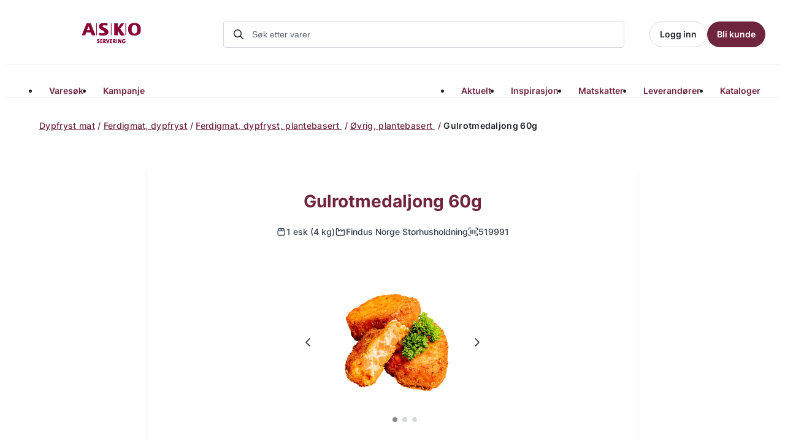

--- FILE ---
content_type: text/html; charset=utf-8
request_url: https://askoservering.no/vare/519991
body_size: 4191
content:



<!doctype html>
<html lang="no">
<head>
    <meta charset="utf-8" data-server="ngasweb2p">
    <meta http-equiv="x-ua-compatible" content="ie=edge">
    <meta name="format-detection" content="telephone=no">
    <title>
        Vare
    </title>
    

    <meta name="description" content="">

        <meta name="viewport" content="width=device-width, initial-scale=1, viewport-fit=cover">

    
        <link rel="stylesheet" href="/Dist/frontend/assets/index-DJGSulC6.css" />
    
    <link rel="icon" type="image/png" href="/favicon.png">
    <link rel="apple-touch-icon" href="/apple-touch-icon.png">
    <link rel="stylesheet" href="https://cdn.jsdelivr.net/gh/lipis/flag-icons@7.0.0/css/flag-icons.min.css" />

    

    <script src="/Scripts/Esales/esales.min.js"></script>

    
<script>
            var _paq = window._paq || [];

            _paq.push(["enableLinkTracking"]);
            _paq.push(["trackVisibleContentImpressions"]);
            (function () {
                var u = "https://askoservering.matomo.cloud/";
                _paq.push(["setTrackerUrl", u + "matomo.php"]);
                _paq.push(["setSiteId", "1"]);
                var d = document,
                    g = d.createElement("script"),
                    s = d.getElementsByTagName("script")[0];
                g.type = "text/javascript";
                g.async = true;
                g.defer = true;
                g.src = u + "matomo.js";
                s.parentNode.insertBefore(g, s);
            })();

            var MatomoModule = (function () {
                // Use this function if you just want to record that av event has occurred (once).
                // The prefixes makes it easy to extract reports in Matomo for a particular event category (if all events with the same category use the same prefix)
                function trackEvent(category, prefix, action, name) {
                    _paq.push(["trackEvent", category, prefix + action, prefix + name]);
                }

                // Numeric value param is typically set to 1 to allow for graphs (reports) that show how frequent the event is.
                // Note: numericValue param is a number, not a string.
                function trackEventValue(category, prefix, action, name, numericValue) {
                    const prefixedAction = prefix + action;
                    const prefixedName = prefix + name;
                    _paq.push(["trackEvent", category, prefixedAction, prefixedName, numericValue]);
                }

                function trackEventValueNoPrefix(category, action, name, numericValue) {
                    _paq.push(["trackEvent", category, action, name, numericValue]);
                }

                function trackLandingssideVare(url, text){
                    trackEventValue("Landingsside", "LS - ", "Klikk lenke", url, 1)
                }

                function addToCart(epdnummer, varenavn, klikkfra) {
                    var fraLokasjon = klikkfra || location.pathname;
                    var medVare = epdnummer + " " + varenavn;
                    trackEvent("Legg i handlekurv", "HK - ", fraLokasjon, medVare);
                }

                /* Tracks the status of products when adding them to the cart */
                function addToCartFeilbestillinger(location, trafficLightColor) {
                    const action = "Legg i handlekurv med status - " + location;
                    trackEventValue("Feilbestillinger", "FB - ", action, trafficLightColor, 1);
                }

                function removeFromCartFeilbestillinger(location, trafficLightColor) {
                    const action = "Fjern fra handlekurv med status - " + location;
                    trackEventValue("Feilbestillinger", "FB - ", action, trafficLightColor, 1);
                }

                /* Tracks the amount of products with yellow or green status when clicking "Send order" */
                function sendBestillingFeilbestillinger(yellows, reds) {
                    const category = "Feilbestillinger";
                    const prefix = "FB - ";
                    const action = "Send bestilling med status";
                    const totalYellowsAndReds = yellows + reds;

                    trackEventValue(category, prefix, action, "Antall gule og rode", totalYellowsAndReds);
                    trackEventValue(category, prefix, action, "Antall gule", yellows);
                    trackEventValue(category, prefix, action, "Antall rode", reds);
                }

                function addMultipleToCart(products, fraLokasjon) {
                    products.forEach(function (product ) {
                        trackEvent("Legg i handlekurv", "HK - ", fraLokasjon, product.Productcode);
                    });
                }
                function filterSearch(searchNavn, filternavn, verdi) {
                    trackEvent("Filter", searchNavn + " - ", filternavn, verdi);
                }

                function trackPakningsEndring(klikkfra, byttetFraEpd, byttetTilEpd) {
                    var event = "Byttet ut " + byttetFraEpd + " til " + byttetTilEpd;
                    trackEvent("Vare", "Vare - ", "Pakningsendring " + klikkfra, event);
                }

                function trackLinkClickFeilBestillinger(){
                    const category = "AVVIK";
                    const prefix = "AVVIK - ";
                    const action = "Avviksordre på forsiden";
                    trackEventValue(category, prefix, action, "Klikk avviksordre", 1);
                }

                function trackDeliveryInfoFileDownload(filnavn) {
                    trackEvent("Levering", "Lev - ", "fil nedlasting", filnavn);
                }

                function checkout(kvittering) {
                    if (!kvittering || kvittering.Leveringspunkt.length === 0) {
                        return;
                    }

                    trackLinjerOgHode(kvittering.AskoKvitteringDto, "A_", "_asko");
                }

                function trackKundeKontaktPopUp(selection, kundenummer) {
                    trackEvent("Kundekontakt", "Kundekontakt - ", selection, kundenummer);
                }

                function trackLinjerOgHode(bestilling, prefix, leverandor) {
                    prefix = prefix || ""; // IE11 støtter ikke default param-verdier
                    leverandor = leverandor || ""; // IE11 støtter ikke default param-verdier

                    if (bestilling && bestilling.Varer.length !== 0) {
                        for (var i = 0; i < bestilling.Varer.length; i++) {
                            var v = bestilling.Varer[i];
                            var varenum = prefix + v.Varenummer;
                            var antall = v.Anbrekk ? 1 : parseFloat(v.FormattedAntallBestilt);
                            _paq.push(["addEcommerceItem", varenum, v.Varenavn, "", parseFloat(v.TotalPris), antall]);
                        }
                        var bestnum = prefix + bestilling.Ordrenummer + leverandor;
                        _paq.push(["trackEcommerceOrder", bestnum, parseFloat(bestilling.TotalPris), 0, 0, 0, false]);
                    }
                }

                function trackHandleliste(aksjon, verdi) {
                    trackEvent("Handleliste", "Handleliste - ", aksjon, verdi);
                }

                let siteSearchDelayed;

                function trackSiteSearch(klikkFra, query, antall) {
                    clearTimeout(siteSearchDelayed);

                    siteSearchDelayed = setTimeout(function () {
                        trackEvent("Varesøk", "Varesøk - ", klikkFra, query);

                        _paq.push(["trackSiteSearch", query, klikkFra, antall]);
                    }, 1000);
                }

                function trackFakturaOversikt(aksjon, verdi) {
                    trackEvent("Fakturaoversikt", "Faktura - ", aksjon, verdi);
                }

                function trackCorrectionOrder(event, orderId, bestillingId) {
                    const category = "Korrigering";
                    const prefix = "KOR - ";
                    const action = event;
                    const name = "ordre:" + orderId + " - " + "best:" + bestillingId;
                    trackEvent(category, prefix, action, name);
                }

                function trackChat(aksjon, verdi) {
                    trackEvent("Chat", "Chat - ", aksjon, verdi);
                }

                function trackMergeCart(activeOrSentCart) {
                    trackEventValue("Bestilling", "Bestilling - ", "Merge handlekurv med", activeOrSentCart, 1);
                }

                function trackCreateCartButton() {
                    trackEventValue("Bestilling", "Bestilling - ", "Opprett handlekurv fra sidehandlekurv", "Klikk", 1);
                }

                function trackCreateCartFromSameDeliveryDateModal() {
                    trackEventValue(
                        "Bestilling",
                        "Bestilling - ",
                        "Opprett handlekurv fra sidehandlekurv med samme leveringsdato-modal",
                        "Opprett ny handlekurv",
                        1
                    );
                }

                function trackSwitchCartFromSameDeliveryDateModal(activeOrSentCart) {
                    trackEventValue(
                        "Bestilling",
                        "Bestilling - ",
                        "Opprett handlekurv fra sidehandlekurv med samme leveringsdato-modal",
                        "Bytt til " + activeOrSentCart + " med samme leveringsdato",
                        1
                    );
                }
                
                function sendOrderWithSmsNumberForAlerts(didSendOrderWithSmsNumber) {
                    trackEventValue(
                      "Avviksvarsel",
                      "SMS - ",
                      "Send bestilling med sms-nummer for varsling ved avvik",
                      didSendOrderWithSmsNumber ? "Skrev inn nummer" : "Skrev ikke inn nummer",
                      1,
                    );
                }

                function trackUtgatteVarerHandleliste(action, name, count = 1) {
                    trackEventValue("Utgåtte varer", "Utgåtte HL - ", action, name, count);
                }

                var chatEvents = {
                    klikkForside: "klikk-forside",
                    klikkTotalt: "klikk-totalt",
                    skill: "skill",
                    start: "start",
                    aktiv: "aktiv"
                };

                return {
                    trackEventValueNoPrefix: trackEventValueNoPrefix,
                    addMultipleToCart: addMultipleToCart,
                    trackPakningsEndring: trackPakningsEndring,
                    addToCart: addToCart,
                    addToCartFeilbestillinger: addToCartFeilbestillinger,
                    removeFromCartFeilbestillinger: removeFromCartFeilbestillinger,
                    sendBestillingFeilbestillinger: sendBestillingFeilbestillinger,
                    filterSearch: filterSearch,
                    sendBestilling: checkout,
                    trackSiteSearch: trackSiteSearch,
                    trackHandleliste: trackHandleliste,
                    trackKundeKontaktPopUp: trackKundeKontaktPopUp,
                    trackDeliveryInfoFileDownload: trackDeliveryInfoFileDownload,
                    trackFakturaOversikt: trackFakturaOversikt,
                    trackCorrectionOrder: trackCorrectionOrder,
                    trackChat: trackChat,
                    trackMergeCart: trackMergeCart,
                    trackCreateCartButton: trackCreateCartButton,
                    trackLandingssideVare: trackLandingssideVare,
                    trackLinkClickFeilBestillinger: trackLinkClickFeilBestillinger,
                    trackCreateCartFromSameDeliveryDateModal: trackCreateCartFromSameDeliveryDateModal,
                    trackSwitchCartFromSameDeliveryDateModal: trackSwitchCartFromSameDeliveryDateModal,
                    sendOrderWithSmsNumberForAlerts: sendOrderWithSmsNumberForAlerts,
                    trackUtgatteVarerHandleliste: trackUtgatteVarerHandleliste,
                    chatEvents: chatEvents
                };
            })();
</script>

    


    
</head>

<body>
    <div class="page-wrapper">
        


        <div class="main-content-wrapper">
            

<link href="/Styles/razorPages-css/global-message.css?v=HDg28XYNG3tAOGsQkTQR9I6mDPBjjNA_2sXawEttkMI" rel="stylesheet" />




            <div id="header-app"></div>

            <main id="main">
                
                
<div id="main-app"></div>
            </main>
            <div id="footer-app"></div>
        </div>

        <div id="cart-app"></div>
        <div id="app"></div>
        <div id="toast-app"></div>
        <div class="cookies jsCookies" style="display: none">
             <button type="button" class="btn btn-xs btn-primary jsCookiesBtn"></button>
        </div>
    </div>
    

    
    

    <script src="/Scripts/Esales/onsite.js" defer></script>

    
    
    
        <script type="module" defer async src="/Dist/frontend/assets/index-8KP3Hjiv.js"></script><script type="module" defer async src="/Dist/frontend/assets/vendor-CdKus8_S.js"></script>
    
</body>
</html>


--- FILE ---
content_type: text/html
request_url: https://askoservering.no/styles/global/reset.css
body_size: 2901
content:
<html lang="no">
	<head>
		<meta charset="utf-8">
		<meta name="viewport" content="width=device-width, initial-scale=1">
		<meta http-equiv="x-ua-compatible" content="ie=edge">
		
		<title>ASKO Servering</title>
		
		<link rel="stylesheet" href="https://fonts.googleapis.com/css?family=Inter">
		
		<style type="text/css">
			lastline.a {
				font-family: 'Inter', sans-serif;
				font-size: 13px;
				color:#97999B;
			}
			div.lastline {
				font-family: 'Inter', sans-serif;
				font-size: 13px;
				color:#97999B;
			}
			div.linespace {
				line-height:30px;
			}
			div.main {
				font-family: 'Inter', sans-serif;
				font-size: 18px;
				color:#535559;
				line-height:30px;
			}
			svg {
				fill: #6f253d;
			} 
			center {
				position: relative;
				top: 30vh;
				margin: 0 auto;
			}
		</style>
	</head>
	<body> 
		<center>
			<svg version="1.1" xmlns="http://www.w3.org/2000/svg" height="72px" viewBox="0 0 3046 1024">
				<path d="M919.539 526.291c53.794 17.157 105.815 25.144 164.167 25.144 44.436 0 104.578-8.272 104.578-60.085 0-100.804-280.543-108.104-280.543-284.508 0-115.595 113.289-162.508 223.907-162.508 62.736 0 119.198 5.49 187.327 18.263v102.939c-50.801-16.507-104.843-24.038-159.743-24.038-33.151 0-83.322 11.228-83.322 48.723 0 95.314 291.007 103.834 291.007 286.090 0 58.161-35.018 173.756-257.916 173.756-1.128 0.004-2.46 0.006-3.792 0.006-65.543 0-129.863-5.228-192.568-15.291l6.898-108.488zM2165.615 635.595l-224.195-311.271 193.35-264.911h-136.908l-178.006 251.169v-251.169h-160.145v576.182h160.145v-249.376l167.103 249.376h178.653zM2512.172 347.923c0-92.452 20.663-213.5 138.641-213.5 117.177 0 137.917 121.085 137.917 213.5s-20.72 212.662-137.917 212.662c-117.978 0-138.641-120.19-138.641-212.662zM2344.918 347.923c0 207.953 105.302 302.045 305.895 302.045s305.154-94.094 305.154-302.045-104.501-302.865-305.134-302.865-305.915 94.704-305.915 302.865zM1494.293 59.41h23.103v576.182h-23.103v-576.182zM313.598 398.094l79.682-203.968 79.682 203.968h-159.364zM71.391 635.595h149.47l57.759-143.293h230.104l56.921 143.256h157.799l-225.261-576.145h-191.426zM773.233 59.41h23.103v576.182h-23.103v-576.182zM2215.37 59.41h23.103v576.182h-23.103v-576.182zM861.187 1020.334c-0.463 0.005-1.012 0.008-1.561 0.008-12.904 0-25.437-1.602-37.407-4.616l3.246-33.021c11.526 3.989 24.815 6.385 38.637 6.595 18.227 0.001 32.239-7.413 32.239-24.436 0-35.437-77.738-19.235-77.738-80.215 0-32.96 26.096-55.758 70.532-55.758 11.976 0.191 23.539 1.381 34.779 3.497l-3.173 31.122c-9.931-3.032-21.358-4.829-33.187-4.937-20.664 0-31.091 9.341-31.091 22.513 0 33.245 78.003 20.968 78.003 78.843 0.057 34.864-27.678 60.41-73.277 60.41zM973.294 1017.321v-185.42h100.784v29.927h-65.079v45.598h61.801v29.109h-61.801v50.268h65.079v30.5h-100.784zM1205.705 1017.321l-51.565-76.649h-1.373v76.632h-35.779v-185.403c14.563-0.821 31.854-1.106 53.375-1.106 40.927 0 67.291 14.278 67.291 52.192 0 27.47-19.235 47.238-47.238 51.639 5.222 6.863 10.427 14.010 15.098 20.341l44.493 62.354h-44.225zM1166.703 859.921c-0.324-0.004-0.704-0.006-1.087-0.006-4.555 0-9.043 0.3-13.44 0.883l0.518 53.51c2.477 0.268 7.414 0.553 12.904 0.553 21.427 0 34.618-11 34.618-28.288 0-17.861-10.98-26.649-33.513-26.649zM1362.59 1017.321h-41.195l-64.546-185.403h39.003l35.99 108.503c3.566 10.427 7.625 22.875 10.98 36.218h0.553c3.446-15.448 7.203-28.304 11.669-40.826l35.777-103.915h36.543zM1456.034 1017.321v-185.42h100.804v29.927h-65.099v45.598h61.801v29.109h-61.801v50.268h65.099v30.5h-100.804zM1688.444 1017.321l-51.639-76.632h-1.373v76.632h-35.722v-185.42c14.563-0.821 31.854-1.106 53.375-1.106 40.927 0 67.291 14.278 67.291 52.192 0 27.47-19.235 47.238-47.238 51.639 5.222 6.863 10.427 14.010 15.098 20.341l44.493 62.354h-44.225zM1649.441 859.921c-0.324-0.004-0.704-0.006-1.087-0.006-4.555 0-9.043 0.3-13.44 0.883l0.518 53.51c2.477 0.268 7.414 0.553 12.904 0.553 21.427 0 34.618-11 34.618-28.288-0.020-17.861-11-26.649-33.513-26.649zM1765.629 1017.321v-185.42h35.705v185.403h-35.705zM1960.618 1017.321l-54.384-93.655c-6.291-10.661-13.008-23.739-19.032-37.192 0.028 13.288 0.598 42.397 0.598 64.642v66.205h-34.579v-185.42h46.417l51.639 88.45c8.503 14.278 15.937 29.662 22.875 43.672-1.373-18.682-1.907-51.639-1.907-74.44v-57.682h34.618v185.403h-46.246zM2194.953 870.349c-14.569-5.832-31.453-9.253-49.128-9.341-36.56 0-62.941 23.086-62.941 64.546 0 39.288 21.427 62.354 59.093 62.354 0.292 0.004 0.639 0.006 0.984 0.006 8.072 0 15.86-1.207 23.196-3.45l-0.562-64.397h35.722v88.45c-18.479 7.243-39.876 11.44-62.254 11.44-0.423 0-0.846-0.002-1.268-0.005-58.723 0-93.607-34.599-93.607-91.195 0-58.235 39.556-99.715 103.834-99.715 18.779 0.191 36.812 3.088 53.819 8.324z"></path>
			</svg>
			<div class="linespace">&nbsp;</div>
            <div class="main">
                404 fant ikke siden
            </div>
			<br><br>
			<div class="lastline">For hjelp kan du ringe <a href="https://asko.no/kontakt-oss/">ditt lokale ASKO selskap</a>.</div>
		</center>
	</body>
</html>

--- FILE ---
content_type: text/html
request_url: https://askoservering.no/styles/global/fonts.css
body_size: 2894
content:
<html lang="no">
	<head>
		<meta charset="utf-8">
		<meta name="viewport" content="width=device-width, initial-scale=1">
		<meta http-equiv="x-ua-compatible" content="ie=edge">
		
		<title>ASKO Servering</title>
		
		<link rel="stylesheet" href="https://fonts.googleapis.com/css?family=Inter">
		
		<style type="text/css">
			lastline.a {
				font-family: 'Inter', sans-serif;
				font-size: 13px;
				color:#97999B;
			}
			div.lastline {
				font-family: 'Inter', sans-serif;
				font-size: 13px;
				color:#97999B;
			}
			div.linespace {
				line-height:30px;
			}
			div.main {
				font-family: 'Inter', sans-serif;
				font-size: 18px;
				color:#535559;
				line-height:30px;
			}
			svg {
				fill: #6f253d;
			} 
			center {
				position: relative;
				top: 30vh;
				margin: 0 auto;
			}
		</style>
	</head>
	<body> 
		<center>
			<svg version="1.1" xmlns="http://www.w3.org/2000/svg" height="72px" viewBox="0 0 3046 1024">
				<path d="M919.539 526.291c53.794 17.157 105.815 25.144 164.167 25.144 44.436 0 104.578-8.272 104.578-60.085 0-100.804-280.543-108.104-280.543-284.508 0-115.595 113.289-162.508 223.907-162.508 62.736 0 119.198 5.49 187.327 18.263v102.939c-50.801-16.507-104.843-24.038-159.743-24.038-33.151 0-83.322 11.228-83.322 48.723 0 95.314 291.007 103.834 291.007 286.090 0 58.161-35.018 173.756-257.916 173.756-1.128 0.004-2.46 0.006-3.792 0.006-65.543 0-129.863-5.228-192.568-15.291l6.898-108.488zM2165.615 635.595l-224.195-311.271 193.35-264.911h-136.908l-178.006 251.169v-251.169h-160.145v576.182h160.145v-249.376l167.103 249.376h178.653zM2512.172 347.923c0-92.452 20.663-213.5 138.641-213.5 117.177 0 137.917 121.085 137.917 213.5s-20.72 212.662-137.917 212.662c-117.978 0-138.641-120.19-138.641-212.662zM2344.918 347.923c0 207.953 105.302 302.045 305.895 302.045s305.154-94.094 305.154-302.045-104.501-302.865-305.134-302.865-305.915 94.704-305.915 302.865zM1494.293 59.41h23.103v576.182h-23.103v-576.182zM313.598 398.094l79.682-203.968 79.682 203.968h-159.364zM71.391 635.595h149.47l57.759-143.293h230.104l56.921 143.256h157.799l-225.261-576.145h-191.426zM773.233 59.41h23.103v576.182h-23.103v-576.182zM2215.37 59.41h23.103v576.182h-23.103v-576.182zM861.187 1020.334c-0.463 0.005-1.012 0.008-1.561 0.008-12.904 0-25.437-1.602-37.407-4.616l3.246-33.021c11.526 3.989 24.815 6.385 38.637 6.595 18.227 0.001 32.239-7.413 32.239-24.436 0-35.437-77.738-19.235-77.738-80.215 0-32.96 26.096-55.758 70.532-55.758 11.976 0.191 23.539 1.381 34.779 3.497l-3.173 31.122c-9.931-3.032-21.358-4.829-33.187-4.937-20.664 0-31.091 9.341-31.091 22.513 0 33.245 78.003 20.968 78.003 78.843 0.057 34.864-27.678 60.41-73.277 60.41zM973.294 1017.321v-185.42h100.784v29.927h-65.079v45.598h61.801v29.109h-61.801v50.268h65.079v30.5h-100.784zM1205.705 1017.321l-51.565-76.649h-1.373v76.632h-35.779v-185.403c14.563-0.821 31.854-1.106 53.375-1.106 40.927 0 67.291 14.278 67.291 52.192 0 27.47-19.235 47.238-47.238 51.639 5.222 6.863 10.427 14.010 15.098 20.341l44.493 62.354h-44.225zM1166.703 859.921c-0.324-0.004-0.704-0.006-1.087-0.006-4.555 0-9.043 0.3-13.44 0.883l0.518 53.51c2.477 0.268 7.414 0.553 12.904 0.553 21.427 0 34.618-11 34.618-28.288 0-17.861-10.98-26.649-33.513-26.649zM1362.59 1017.321h-41.195l-64.546-185.403h39.003l35.99 108.503c3.566 10.427 7.625 22.875 10.98 36.218h0.553c3.446-15.448 7.203-28.304 11.669-40.826l35.777-103.915h36.543zM1456.034 1017.321v-185.42h100.804v29.927h-65.099v45.598h61.801v29.109h-61.801v50.268h65.099v30.5h-100.804zM1688.444 1017.321l-51.639-76.632h-1.373v76.632h-35.722v-185.42c14.563-0.821 31.854-1.106 53.375-1.106 40.927 0 67.291 14.278 67.291 52.192 0 27.47-19.235 47.238-47.238 51.639 5.222 6.863 10.427 14.010 15.098 20.341l44.493 62.354h-44.225zM1649.441 859.921c-0.324-0.004-0.704-0.006-1.087-0.006-4.555 0-9.043 0.3-13.44 0.883l0.518 53.51c2.477 0.268 7.414 0.553 12.904 0.553 21.427 0 34.618-11 34.618-28.288-0.020-17.861-11-26.649-33.513-26.649zM1765.629 1017.321v-185.42h35.705v185.403h-35.705zM1960.618 1017.321l-54.384-93.655c-6.291-10.661-13.008-23.739-19.032-37.192 0.028 13.288 0.598 42.397 0.598 64.642v66.205h-34.579v-185.42h46.417l51.639 88.45c8.503 14.278 15.937 29.662 22.875 43.672-1.373-18.682-1.907-51.639-1.907-74.44v-57.682h34.618v185.403h-46.246zM2194.953 870.349c-14.569-5.832-31.453-9.253-49.128-9.341-36.56 0-62.941 23.086-62.941 64.546 0 39.288 21.427 62.354 59.093 62.354 0.292 0.004 0.639 0.006 0.984 0.006 8.072 0 15.86-1.207 23.196-3.45l-0.562-64.397h35.722v88.45c-18.479 7.243-39.876 11.44-62.254 11.44-0.423 0-0.846-0.002-1.268-0.005-58.723 0-93.607-34.599-93.607-91.195 0-58.235 39.556-99.715 103.834-99.715 18.779 0.191 36.812 3.088 53.819 8.324z"></path>
			</svg>
			<div class="linespace">&nbsp;</div>
            <div class="main">
                404 fant ikke siden
            </div>
			<br><br>
			<div class="lastline">For hjelp kan du ringe <a href="https://asko.no/kontakt-oss/">ditt lokale ASKO selskap</a>.</div>
		</center>
	</body>
</html>

--- FILE ---
content_type: text/html
request_url: https://askoservering.no/styles/global/visually-hidden.css
body_size: 2899
content:
<html lang="no">
	<head>
		<meta charset="utf-8">
		<meta name="viewport" content="width=device-width, initial-scale=1">
		<meta http-equiv="x-ua-compatible" content="ie=edge">
		
		<title>ASKO Servering</title>
		
		<link rel="stylesheet" href="https://fonts.googleapis.com/css?family=Inter">
		
		<style type="text/css">
			lastline.a {
				font-family: 'Inter', sans-serif;
				font-size: 13px;
				color:#97999B;
			}
			div.lastline {
				font-family: 'Inter', sans-serif;
				font-size: 13px;
				color:#97999B;
			}
			div.linespace {
				line-height:30px;
			}
			div.main {
				font-family: 'Inter', sans-serif;
				font-size: 18px;
				color:#535559;
				line-height:30px;
			}
			svg {
				fill: #6f253d;
			} 
			center {
				position: relative;
				top: 30vh;
				margin: 0 auto;
			}
		</style>
	</head>
	<body> 
		<center>
			<svg version="1.1" xmlns="http://www.w3.org/2000/svg" height="72px" viewBox="0 0 3046 1024">
				<path d="M919.539 526.291c53.794 17.157 105.815 25.144 164.167 25.144 44.436 0 104.578-8.272 104.578-60.085 0-100.804-280.543-108.104-280.543-284.508 0-115.595 113.289-162.508 223.907-162.508 62.736 0 119.198 5.49 187.327 18.263v102.939c-50.801-16.507-104.843-24.038-159.743-24.038-33.151 0-83.322 11.228-83.322 48.723 0 95.314 291.007 103.834 291.007 286.090 0 58.161-35.018 173.756-257.916 173.756-1.128 0.004-2.46 0.006-3.792 0.006-65.543 0-129.863-5.228-192.568-15.291l6.898-108.488zM2165.615 635.595l-224.195-311.271 193.35-264.911h-136.908l-178.006 251.169v-251.169h-160.145v576.182h160.145v-249.376l167.103 249.376h178.653zM2512.172 347.923c0-92.452 20.663-213.5 138.641-213.5 117.177 0 137.917 121.085 137.917 213.5s-20.72 212.662-137.917 212.662c-117.978 0-138.641-120.19-138.641-212.662zM2344.918 347.923c0 207.953 105.302 302.045 305.895 302.045s305.154-94.094 305.154-302.045-104.501-302.865-305.134-302.865-305.915 94.704-305.915 302.865zM1494.293 59.41h23.103v576.182h-23.103v-576.182zM313.598 398.094l79.682-203.968 79.682 203.968h-159.364zM71.391 635.595h149.47l57.759-143.293h230.104l56.921 143.256h157.799l-225.261-576.145h-191.426zM773.233 59.41h23.103v576.182h-23.103v-576.182zM2215.37 59.41h23.103v576.182h-23.103v-576.182zM861.187 1020.334c-0.463 0.005-1.012 0.008-1.561 0.008-12.904 0-25.437-1.602-37.407-4.616l3.246-33.021c11.526 3.989 24.815 6.385 38.637 6.595 18.227 0.001 32.239-7.413 32.239-24.436 0-35.437-77.738-19.235-77.738-80.215 0-32.96 26.096-55.758 70.532-55.758 11.976 0.191 23.539 1.381 34.779 3.497l-3.173 31.122c-9.931-3.032-21.358-4.829-33.187-4.937-20.664 0-31.091 9.341-31.091 22.513 0 33.245 78.003 20.968 78.003 78.843 0.057 34.864-27.678 60.41-73.277 60.41zM973.294 1017.321v-185.42h100.784v29.927h-65.079v45.598h61.801v29.109h-61.801v50.268h65.079v30.5h-100.784zM1205.705 1017.321l-51.565-76.649h-1.373v76.632h-35.779v-185.403c14.563-0.821 31.854-1.106 53.375-1.106 40.927 0 67.291 14.278 67.291 52.192 0 27.47-19.235 47.238-47.238 51.639 5.222 6.863 10.427 14.010 15.098 20.341l44.493 62.354h-44.225zM1166.703 859.921c-0.324-0.004-0.704-0.006-1.087-0.006-4.555 0-9.043 0.3-13.44 0.883l0.518 53.51c2.477 0.268 7.414 0.553 12.904 0.553 21.427 0 34.618-11 34.618-28.288 0-17.861-10.98-26.649-33.513-26.649zM1362.59 1017.321h-41.195l-64.546-185.403h39.003l35.99 108.503c3.566 10.427 7.625 22.875 10.98 36.218h0.553c3.446-15.448 7.203-28.304 11.669-40.826l35.777-103.915h36.543zM1456.034 1017.321v-185.42h100.804v29.927h-65.099v45.598h61.801v29.109h-61.801v50.268h65.099v30.5h-100.804zM1688.444 1017.321l-51.639-76.632h-1.373v76.632h-35.722v-185.42c14.563-0.821 31.854-1.106 53.375-1.106 40.927 0 67.291 14.278 67.291 52.192 0 27.47-19.235 47.238-47.238 51.639 5.222 6.863 10.427 14.010 15.098 20.341l44.493 62.354h-44.225zM1649.441 859.921c-0.324-0.004-0.704-0.006-1.087-0.006-4.555 0-9.043 0.3-13.44 0.883l0.518 53.51c2.477 0.268 7.414 0.553 12.904 0.553 21.427 0 34.618-11 34.618-28.288-0.020-17.861-11-26.649-33.513-26.649zM1765.629 1017.321v-185.42h35.705v185.403h-35.705zM1960.618 1017.321l-54.384-93.655c-6.291-10.661-13.008-23.739-19.032-37.192 0.028 13.288 0.598 42.397 0.598 64.642v66.205h-34.579v-185.42h46.417l51.639 88.45c8.503 14.278 15.937 29.662 22.875 43.672-1.373-18.682-1.907-51.639-1.907-74.44v-57.682h34.618v185.403h-46.246zM2194.953 870.349c-14.569-5.832-31.453-9.253-49.128-9.341-36.56 0-62.941 23.086-62.941 64.546 0 39.288 21.427 62.354 59.093 62.354 0.292 0.004 0.639 0.006 0.984 0.006 8.072 0 15.86-1.207 23.196-3.45l-0.562-64.397h35.722v88.45c-18.479 7.243-39.876 11.44-62.254 11.44-0.423 0-0.846-0.002-1.268-0.005-58.723 0-93.607-34.599-93.607-91.195 0-58.235 39.556-99.715 103.834-99.715 18.779 0.191 36.812 3.088 53.819 8.324z"></path>
			</svg>
			<div class="linespace">&nbsp;</div>
            <div class="main">
                404 fant ikke siden
            </div>
			<br><br>
			<div class="lastline">For hjelp kan du ringe <a href="https://asko.no/kontakt-oss/">ditt lokale ASKO selskap</a>.</div>
		</center>
	</body>
</html>

--- FILE ---
content_type: text/css
request_url: https://askoservering.no/Styles/razorPages-css/global-message.css?v=HDg28XYNG3tAOGsQkTQR9I6mDPBjjNA_2sXawEttkMI
body_size: 291
content:
.c-global-msg {
    padding: 1rem;
    background-color: #fafafa;
    color: black;

    &.error {
        animation: pulse 5s infinite;
        background-color: red;
        color: white;
    }

    &.info {
        background-color: #ffffcc;
        color: black;
    }

    &.none {
        display: none;
    }
}

--- FILE ---
content_type: text/javascript
request_url: https://askoservering.no/Scripts/Esales/onsite.js
body_size: 2494
content:
/**
 * Script running on the customers site.
 * Version 2 (see ONSITE_SCRIPT_VERSION below, increase when breaking changes in relation to the manager are introduced).
 * Detailed version 2.1 (purely information to keep track of minor improvements or fixes are introduced).
 */

(function () {
    var ONSITE_SCRIPT_VERSION = 2;

    function isInESalesManager() {
        var isNotTopWindow = window.self != window.top;
        var isNameSetByManager = window.name && window.name == "eSalesManagerOverlayContent";
        return isNotTopWindow && isNameSetByManager;
    }

    if(!isInESalesManager()) {
        return;
    }

    function isHidden(element) {
        var clientRect = element.getBoundingClientRect();
        var fullScreen = clientRect.top == 0 && clientRect.right == 0 && clientRect.bottom == 0 && clientRect.left == 0;
        var noSize = element.offsetHeight == 0 && element.offsetWidth == 0;
        return fullScreen && noSize;
    }

    function findTickets(element) {

        var tickets = [];

        var classValue = element.getAttribute("class");
        if (classValue) {
            var prefix = "eS-t-";
            var classList = classValue.split(/\s+/);
            for (var i = 0; i < classList.length; i++) {
                var className = classList[i];
                if (className.substr(0, prefix.length) == prefix) {
                    tickets.push(className.substr(prefix.length));
                }
            }
        }

        var attributes = [
            "data-notify",
            "data-recommendationticket",
            "data-click-ticket",
            "data-add-to-cart-ticket",
            "data-ticket"
            // Add more as needed
        ];
        for (i = 0; i < attributes.length; i++) {
            var attribute = attributes[i];
            var attributeValue = element.getAttribute(attribute);
            if (attributeValue) {
                tickets.push(attributeValue);
            }
        }

        return tickets;
    }

    function createNode(element) {
        var clientRect = element.getBoundingClientRect();
        var node = {
            coordinates: {
                top: Math.round(clientRect.top),
                left: Math.round(clientRect.left),
                height: Math.round(element.offsetHeight),
                width: Math.round(element.offsetWidth)
            },
            children: [],
            tickets: findTickets(element)
        };

        for (var i = 0; i < element.children.length; i++) {
            var child = element.children[i];

            if (isHidden(child)) {
                continue;
            }
            node.children.push(createNode(child));
        }

        return node;
    }

    function notifyParent(event, excludeDom) {
        event = "apptus." + event;
        var message = {
            event: event,
            bodyDimensions: {
                width: document.documentElement.scrollWidth,
                height: document.documentElement.scrollHeight
            },
            inputs: Array.prototype.slice.call(document.getElementsByTagName("input"))
                .concat(Array.prototype.slice.call(document.getElementsByTagName("textarea")))
                .map(function(input) {
                    var rect = input.getBoundingClientRect();
                    return { top: rect.top, right: rect.right, bottom: rect.bottom, left: rect.left };
                }),
            version: ONSITE_SCRIPT_VERSION,
            iFrameUrl: document.URL
        };
        if (!excludeDom) {
            message.dom = createNode(document.documentElement);
        }
        window.parent.postMessage(JSON.stringify(message), "*");
    }

    function notifyParentRepeat(event) {
        function notifyAfter(timeout) {
            setTimeout(function() {
                notifyParent(event);
            }, timeout);
        }
        notifyAfter(10);
        notifyAfter(500);
        notifyAfter(1000);
    }

    function notifyParentThrottler(event) {
        var timeoutId, waitUntil;
        var throttledEvent = event;
        var delay = 100;
        var notifyParentDelayed = function() {
            if (Date.now() >= waitUntil) {
                timeoutId = null;
                notifyParent(throttledEvent);
            } else {
                timeoutId = setTimeout(notifyParentDelayed, delay);
            }
        };
        return function(optionalDelay) {
            optionalDelay = optionalDelay || delay;
            waitUntil = Date.now() + optionalDelay;
            if (!timeoutId) {
                timeoutId = setTimeout(notifyParentDelayed, optionalDelay);
                notifyParent("updating", true);
            }
        }
    }

    var originalLoadHandler = window.onload || function() {};
    window.onload = function() {
        var returnValue = originalLoadHandler.apply(this, arguments);
        notifyParent("onload");
        return returnValue;
    };

    var originalUnloadHandler = window.onunload || function() {};
    window.onunload = function() {
        notifyParent("onunload", true);
        return originalUnloadHandler.apply(this, arguments);
    };

    var repositionThrottler = notifyParentThrottler("reposition");
    var originalResizeHandler = window.onresize || function() {};
    window.onresize = function() {
        var returnValue = originalResizeHandler.apply(this, arguments);
        repositionThrottler();
        return returnValue;
    };

    var originalScrollHandler = window.onscroll || function() {};
    window.onscroll = function() {
        var returnValue = originalScrollHandler.apply(this, arguments);
        repositionThrottler();
        return returnValue;
    };

    window.addEventListener('message', function(event) {
        var data = JSON.parse(event.data);
        if (data.event && data.event == "apptus.scroll") {
            // Window might not be scrollable, in that case we notify update anyway to hide overlay
            repositionThrottler(200);
        }
    });

    if (XMLHttpRequest) {
        (function(open) {
            XMLHttpRequest.prototype.open = function(method, url, async, user, pass) {
                this.addEventListener("load", function() {
                    notifyParentRepeat("reposition");
                });
                open.call(this, method, url, async, user, pass);
            };
        })(XMLHttpRequest.prototype.open);
    }

    window.addEventListener("click", function() {
        notifyParentRepeat("reposition");
    });

    window.addEventListener("keyup", function(event) {
        // In the case of jQuery autocomplete, when an item is selected using enter (9) or tab (13), then the list with
        // suggestions is hidden/closed and we need to notify the overlay that it should hide that list's bounding box, if any.
        if (event.keyCode == 9 || event.keyCode == 13) {
            notifyParent("reposition");
        }
    });
})();


--- FILE ---
content_type: text/javascript
request_url: https://askoservering.no/Scripts/Esales/esales.min.js
body_size: 2856
content:
/*
 * Apptus eSales Notification JavaScript Library v2.0
 *
 * Permission is hereby granted, free of charge, to any person obtaining a copy of this
 * software to use it without restriction, including without limitation the
 * rights to use, copy and modify the Software under the following conditions:
 *
 * The above copyright notice and this permission notice shall be included in all copies
 * of the software.
 *
 * The software is provided "as is", without warranty of any kind.
 * The authors or copyright holders shall never be liable for any claim, damages or other
 * liability that arises from or in connection to this software.
 *
 *
 * Uses json2.js
 * 2008-01-17
 * Public Domain
 * No warranty expressed or implied. Use at your own risk.
 * See http://www.JSON.org/js.html
 *
 */
!function(t){if("object"==typeof exports&&"undefined"!=typeof module)module.exports=t();else if("function"==typeof define&&define.amd)define([],t);else{var e;e="undefined"!=typeof window?window:"undefined"!=typeof global?global:"undefined"!=typeof self?self:this,e.ApptusEsales=t()}}(function(){return function t(e,n,i){function o(c,u){if(!n[c]){if(!e[c]){var s="function"==typeof require&&require;if(!u&&s)return s(c,!0);if(r)return r(c,!0);var a=new Error("Cannot find module '"+c+"'");throw a.code="MODULE_NOT_FOUND",a}var f=n[c]={exports:{}};e[c][0].call(f.exports,function(t){var n=e[c][1][t];return o(n?n:t)},f,f.exports,t,e,n,i)}return n[c].exports}for(var r="function"==typeof require&&require,c=0;c<i.length;c++)o(i[c]);return o}({1:[function(t,e,n){"use strict";function i(t,e){function n(t){return t.replace(/^\s+|\s+$/g,"")}e=e||"ApptusEsales",this.load=function(){var i,o,r,c,u=t.cookie.split(";");for(i=0;i<u.length;++i)if(o=u[i].split("="),2==o.length&&(r=n(o[0]),c=n(o[1]),r==e))return JSON.parse(decodeURIComponent(c));return[]},this.save=function(n){var i,o,r=[],c="";for(i=0;i<n.length;++i)r.push(n[i]);do o=encodeURIComponent(JSON.stringify(r)),c=e+"="+o+";Path=/;Version=1";while(c.length>1024&&r.shift());t.cookie=c}}n.__esModule=!0,n["default"]=i,e.exports=n["default"]},{}],2:[function(t,e,n){"use strict";function i(t,e){function n(){function o(){i.shift(),t.save(i),n()}function r(){n()}0!=i.length&&e(i[0],o,r)}var i=[];this.add=function(e){i.push(e),t.save(i),1==i.length&&n()},i=t.load(),n()}n.__esModule=!0,n["default"]=i,e.exports=n["default"]},{}],3:[function(t,e,n){"use strict";function i(t){return t&&t.__esModule?t:{"default":t}}function o(t){var e,n,i,o,r,u,a,f,l,d,p,h=this,g=500;return e={pathToNotifier:"esalesnotifier.jsp",postJSON:!1,clickSettings:{successCallback:function(){}},addingToCartSettings:{successCallback:function(){}}},n=function(t,e){for(var i in e)e.hasOwnProperty(i)&&("object"==typeof e[i]?t[i]=n(t[i],e[i]):t[i]=e[i]);return t},i=function(t){var e,n=new Array;for(e in t)t.hasOwnProperty(e)&&n.push(encodeURIComponent(e)+"="+encodeURIComponent(t[e]));return n.join("&")},o=function(t,e,n){return 200==t.status?e(t):n(t)},r=function(e,n,r){var c,u=t.postJSON?JSON.stringify(e):i(e);try{c=new XMLHttpRequest}catch(s){try{c=new ActiveXObject("Msxml2.XMLHTTP.6.0")}catch(s){try{c=new ActiveXObject("Msxml2.XMLHTTP.3.0")}catch(s){try{c=new ActiveXObject("Msxml2.XMLHTTP")}catch(s){try{c=new ActiveXObject("Microsoft.XMLHTTP")}catch(s){return!1}}}}}c.open("POST",t.pathToNotifier,!0),t.postJSON?c.setRequestHeader("Content-type","application/json"):c.setRequestHeader("Content-type","application/x-www-form-urlencoded"),c.onreadystatechange=function(){if(4==c.readyState)return o(c,n,r)},c.send(u)},t=n(e,t),u=new s["default"](document),a=function(t,e,n){function i(){window.setTimeout(n,g),g*=2}r(t,e,i)},f=new c["default"](u,a),l=function(t,e){t.id||(t.id=(new Date).getTime()),f.add(t),"function"==typeof e&&e.call(this)},d=function(t){var e,n,i=new Array,o=t.getAttribute("class");if(o)for(e=o.split(/\s+/),n=0;n<e.length;n++)e[n]&&i.push(e[n]);return i},p=function(e){var n,i,o,r=e.target||e.srcElement,c=function(t){for(var e=!0;e;){var n=t;e=!1;var i,o=d(n);for(i=0;i<o.length;i++)if("eS-click"===o[i]||"eS-addingToCart"===o[i])return n;{if("BODY"===n.nodeName||!n.parentElement)return null;t=n.parentElement,e=!0,o=i=void 0}}};if(r=c(r))for(n=d(r),i=0;i<n.length;i++)o=n[i],"eS-click"===o?h.notifyClick.call(r,h.findTicket(r),t.clickSettings.successCallback):"eS-addingToCart"===o&&h.notifyAddingToCart.call(r,h.findTicket(r),t.addingToCartSettings.successCallback)},this.notifyClick=function(t,e){"object"==typeof t&&(t=h.findTicket(t));var n={type:"click",ticket:t};return l.call(this,n,e)},this.notifyProperty=function(t,e,n){throw new Error("Not allowed. Use server side notifications instead.")},this.notifyAddingToCart=function(t,e){"object"==typeof t&&(t=h.findTicket(t));var n={type:"adding_to_cart",ticket:t};return l.call(this,n,e)},this.notifyRating=function(t,e,n){var i={type:"rating",productKey:t,rating:e};return l.call(this,i,n)},this.notifyEnd=function(t){var e={type:"end"};return l.call(this,e,t)},this.findTicket=function(t){if(t.jquery&&(t=t[0]),t){var e,n="eS-t-",i=d(t);for(e=0;e<i.length;e++)if(i[e].length>n.length&&i[e].substr(0,n.length)==n)return i[e].substr(n.length)}return null},this.startAutomaticListeners=function(){document.addEventListener?document.addEventListener("click",p,!1):document.attachEvent&&document.attachEvent("onclick",p)},this.stopAutomaticListeners=function(){document.addEventListener?document.removeEventListener("click",p,!1):document.detachEvent&&document.detachEvent("onclick",p)},h}n.__esModule=!0,n.Esales=o;var r=t("./RunningQueue.js"),c=i(r),u=t("./CookieStorage.js"),s=i(u)},{"./CookieStorage.js":1,"./RunningQueue.js":2}]},{},[3])(3)});